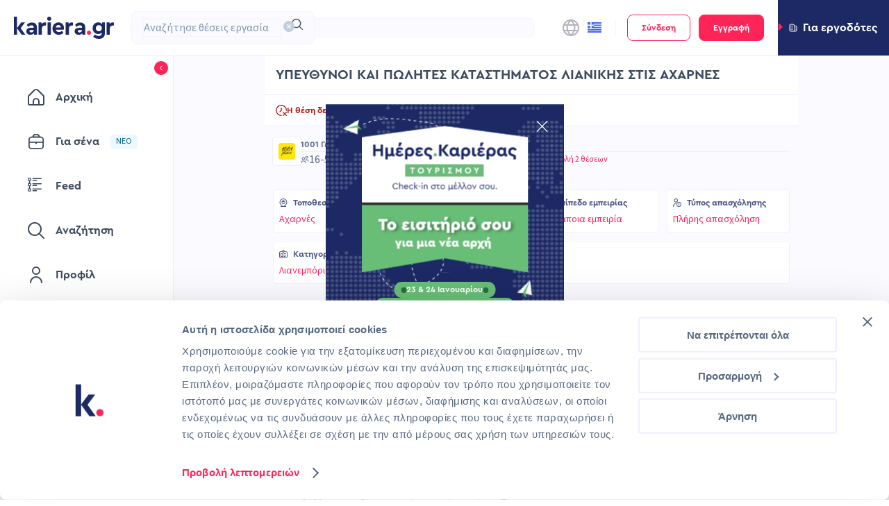

--- FILE ---
content_type: application/javascript; charset=UTF-8
request_url: https://www.kariera.gr/_next/static/chunks/pages/companies/%5Bslug%5D-3b217831662ad7e9.js
body_size: 9507
content:
(self.webpackChunk_N_E=self.webpackChunk_N_E||[]).push([[2575],{64349:function(e,t,n){"use strict";n.d(t,{Z:function(){return c},c:function(){return i}});var s=n(2784),o=n(62471);let i=["xxl","xl","lg","md","sm","xs"],r=e=>({xs:`(max-width: ${e.screenXSMax}px)`,sm:`(min-width: ${e.screenSM}px)`,md:`(min-width: ${e.screenMD}px)`,lg:`(min-width: ${e.screenLG}px)`,xl:`(min-width: ${e.screenXL}px)`,xxl:`(min-width: ${e.screenXXL}px)`}),a=e=>{let t=[].concat(i).reverse();return t.forEach((n,s)=>{let o=n.toUpperCase(),i=`screen${o}Min`,r=`screen${o}`;if(!(e[i]<=e[r]))throw Error(`${i}<=${r} fails : !(${e[i]}<=${e[r]})`);if(s<t.length-1){let n=`screen${o}Max`;if(!(e[r]<=e[n]))throw Error(`${r}<=${n} fails : !(${e[r]}<=${e[n]})`);let i=t[s+1].toUpperCase(),a=`screen${i}Min`;if(!(e[n]<=e[a]))throw Error(`${n}<=${a} fails : !(${e[n]}<=${e[a]})`)}}),e};function c(){let[,e]=(0,o.dQ)(),t=r(a(e));return s.useMemo(()=>{let e=new Map,n=-1,s={};return{matchHandlers:{},dispatch:t=>(s=t,e.forEach(e=>e(s)),e.size>=1),subscribe(t){return e.size||this.register(),n+=1,e.set(n,t),t(s),n},unsubscribe(t){e.delete(t),e.size||this.unregister()},unregister(){Object.keys(t).forEach(e=>{let n=t[e],s=this.matchHandlers[n];null==s||s.mql.removeListener(null==s?void 0:s.listener)}),e.clear()},register(){Object.keys(t).forEach(e=>{let n=t[e],o=t=>{let{matches:n}=t;this.dispatch(Object.assign(Object.assign({},s),{[e]:n}))},i=window.matchMedia(n);i.addListener(o),this.matchHandlers[n]={mql:i,listener:o},o(i)})},responsiveMap:t}},[e])}},89945:function(e){var t,n,s,o,i,r,a,c,d,l,u,m;e.exports=(t={LTS:"h:mm:ss A",LT:"h:mm A",L:"MM/DD/YYYY",LL:"MMMM D, YYYY",LLL:"MMMM D, YYYY h:mm A",LLLL:"dddd, MMMM D, YYYY h:mm A"},n=/(\[[^[]*\])|([-_:/.,()\s]+)|(A|a|YYYY|YY?|MM?M?M?|Do|DD?|hh?|HH?|mm?|ss?|S{1,3}|z|ZZ?)/g,s=/\d\d/,o=/\d\d?/,i=/\d*[^-_:/,()\s\d]+/,r={},a=function(e){return(e=+e)+(e>68?1900:2e3)},c=function(e){return function(t){this[e]=+t}},d=[/[+-]\d\d:?(\d\d)?|Z/,function(e){(this.zone||(this.zone={})).offset=function(e){if(!e||"Z"===e)return 0;var t=e.match(/([+-]|\d\d)/g),n=60*t[1]+(+t[2]||0);return 0===n?0:"+"===t[0]?-n:n}(e)}],l=function(e){var t=r[e];return t&&(t.indexOf?t:t.s.concat(t.f))},u=function(e,t){var n,s=r.meridiem;if(s){for(var o=1;o<=24;o+=1)if(e.indexOf(s(o,0,t))>-1){n=o>12;break}}else n=e===(t?"pm":"PM");return n},m={A:[i,function(e){this.afternoon=u(e,!1)}],a:[i,function(e){this.afternoon=u(e,!0)}],S:[/\d/,function(e){this.milliseconds=100*+e}],SS:[s,function(e){this.milliseconds=10*+e}],SSS:[/\d{3}/,function(e){this.milliseconds=+e}],s:[o,c("seconds")],ss:[o,c("seconds")],m:[o,c("minutes")],mm:[o,c("minutes")],H:[o,c("hours")],h:[o,c("hours")],HH:[o,c("hours")],hh:[o,c("hours")],D:[o,c("day")],DD:[s,c("day")],Do:[i,function(e){var t=r.ordinal,n=e.match(/\d+/);if(this.day=n[0],t)for(var s=1;s<=31;s+=1)t(s).replace(/\[|\]/g,"")===e&&(this.day=s)}],M:[o,c("month")],MM:[s,c("month")],MMM:[i,function(e){var t=l("months"),n=(l("monthsShort")||t.map(function(e){return e.slice(0,3)})).indexOf(e)+1;if(n<1)throw Error();this.month=n%12||n}],MMMM:[i,function(e){var t=l("months").indexOf(e)+1;if(t<1)throw Error();this.month=t%12||t}],Y:[/[+-]?\d+/,c("year")],YY:[s,function(e){this.year=a(e)}],YYYY:[/\d{4}/,c("year")],Z:d,ZZ:d},function(e,s,o){o.p.customParseFormat=!0,e&&e.parseTwoDigitYear&&(a=e.parseTwoDigitYear);var i=s.prototype,c=i.parse;i.parse=function(e){var s=e.date,i=e.utc,a=e.args;this.$u=i;var d=a[1];if("string"==typeof d){var l=!0===a[2],u=!0===a[3],h=a[2];u&&(h=a[2]),r=this.$locale(),!l&&h&&(r=o.Ls[h]),this.$d=function(e,s,o){try{if(["x","X"].indexOf(s)>-1)return new Date(("X"===s?1e3:1)*e);var i=(function(e){var s,o;s=e,o=r&&r.formats;for(var i=(e=s.replace(/(\[[^\]]+])|(LTS?|l{1,4}|L{1,4})/g,function(e,n,s){var i=s&&s.toUpperCase();return n||o[s]||t[s]||o[i].replace(/(\[[^\]]+])|(MMMM|MM|DD|dddd)/g,function(e,t,n){return t||n.slice(1)})})).match(n),a=i.length,c=0;c<a;c+=1){var d=i[c],l=m[d],u=l&&l[0],h=l&&l[1];i[c]=h?{regex:u,parser:h}:d.replace(/^\[|\]$/g,"")}return function(e){for(var t={},n=0,s=0;n<a;n+=1){var o=i[n];if("string"==typeof o)s+=o.length;else{var r=o.regex,c=o.parser,d=e.slice(s),l=r.exec(d)[0];c.call(t,l),e=e.replace(l,"")}}return function(e){var t=e.afternoon;if(void 0!==t){var n=e.hours;t?n<12&&(e.hours+=12):12===n&&(e.hours=0),delete e.afternoon}}(t),t}})(s)(e),a=i.year,c=i.month,d=i.day,l=i.hours,u=i.minutes,h=i.seconds,p=i.milliseconds,f=i.zone,y=new Date,_=d||(a||c?1:y.getDate()),v=a||y.getFullYear(),b=0;a&&!c||(b=c>0?c-1:y.getMonth());var g=l||0,x=u||0,C=h||0,j=p||0;return f?new Date(Date.UTC(v,b,_,g,x,C,j+60*f.offset*1e3)):o?new Date(Date.UTC(v,b,_,g,x,C,j)):new Date(v,b,_,g,x,C,j)}catch(e){return new Date("")}}(s,d,i),this.init(),h&&!0!==h&&(this.$L=this.locale(h).$L),(l||u)&&s!=this.format(d)&&(this.$d=new Date("")),r={}}else if(d instanceof Array)for(var p=d.length,f=1;f<=p;f+=1){a[1]=d[f-1];var y=o.apply(this,a);if(y.isValid()){this.$d=y.$d,this.$L=y.$L,this.init();break}f===p&&(this.$d=new Date(""))}else c.call(this,e)}})},64989:function(e){var t,n,s,o,i,r,a,c,d,l,u,m,h;e.exports=(s=/\[([^\]]+)]|Y{1,4}|M{1,4}|D{1,2}|d{1,4}|H{1,2}|h{1,2}|a|A|m{1,2}|s{1,2}|Z{1,2}|SSS/g,o=/^(-|\+)?P(?:([-+]?[0-9,.]*)Y)?(?:([-+]?[0-9,.]*)M)?(?:([-+]?[0-9,.]*)W)?(?:([-+]?[0-9,.]*)D)?(?:T(?:([-+]?[0-9,.]*)H)?(?:([-+]?[0-9,.]*)M)?(?:([-+]?[0-9,.]*)S)?)?$/,i={years:31536e6,months:2592e6,days:864e5,hours:36e5,minutes:6e4,seconds:1e3,milliseconds:1,weeks:6048e5},r=function(e){return e instanceof m},a=function(e,t,n){return new m(e,n,t.$l)},c=function(e){return n.p(e)+"s"},d=function(e){return e<0},l=function(e){return d(e)?Math.ceil(e):Math.floor(e)},u=function(e,t){return e?d(e)?{negative:!0,format:""+Math.abs(e)+t}:{negative:!1,format:""+e+t}:{negative:!1,format:""}},m=function(){function e(e,t,n){var s=this;if(this.$d={},this.$l=n,void 0===e&&(this.$ms=0,this.parseFromMilliseconds()),t)return a(e*i[c(t)],this);if("number"==typeof e)return this.$ms=e,this.parseFromMilliseconds(),this;if("object"==typeof e)return Object.keys(e).forEach(function(t){s.$d[c(t)]=e[t]}),this.calMilliseconds(),this;if("string"==typeof e){var r=e.match(o);if(r){var d=r.slice(2).map(function(e){return null!=e?Number(e):0});return this.$d.years=d[0],this.$d.months=d[1],this.$d.weeks=d[2],this.$d.days=d[3],this.$d.hours=d[4],this.$d.minutes=d[5],this.$d.seconds=d[6],this.calMilliseconds(),this}}return this}var d=e.prototype;return d.calMilliseconds=function(){var e=this;this.$ms=Object.keys(this.$d).reduce(function(t,n){return t+(e.$d[n]||0)*i[n]},0)},d.parseFromMilliseconds=function(){var e=this.$ms;this.$d.years=l(e/31536e6),e%=31536e6,this.$d.months=l(e/2592e6),e%=2592e6,this.$d.days=l(e/864e5),e%=864e5,this.$d.hours=l(e/36e5),e%=36e5,this.$d.minutes=l(e/6e4),e%=6e4,this.$d.seconds=l(e/1e3),e%=1e3,this.$d.milliseconds=e},d.toISOString=function(){var e=u(this.$d.years,"Y"),t=u(this.$d.months,"M"),n=+this.$d.days||0;this.$d.weeks&&(n+=7*this.$d.weeks);var s=u(n,"D"),o=u(this.$d.hours,"H"),i=u(this.$d.minutes,"M"),r=this.$d.seconds||0;this.$d.milliseconds&&(r+=this.$d.milliseconds/1e3);var a=u(r,"S"),c=e.negative||t.negative||s.negative||o.negative||i.negative||a.negative,d=o.format||i.format||a.format?"T":"",l=(c?"-":"")+"P"+e.format+t.format+s.format+d+o.format+i.format+a.format;return"P"===l||"-P"===l?"P0D":l},d.toJSON=function(){return this.toISOString()},d.format=function(e){var t={Y:this.$d.years,YY:n.s(this.$d.years,2,"0"),YYYY:n.s(this.$d.years,4,"0"),M:this.$d.months,MM:n.s(this.$d.months,2,"0"),D:this.$d.days,DD:n.s(this.$d.days,2,"0"),H:this.$d.hours,HH:n.s(this.$d.hours,2,"0"),m:this.$d.minutes,mm:n.s(this.$d.minutes,2,"0"),s:this.$d.seconds,ss:n.s(this.$d.seconds,2,"0"),SSS:n.s(this.$d.milliseconds,3,"0")};return(e||"YYYY-MM-DDTHH:mm:ss").replace(s,function(e,n){return n||String(t[e])})},d.as=function(e){return this.$ms/i[c(e)]},d.get=function(e){var t=this.$ms,n=c(e);return"milliseconds"===n?t%=1e3:t="weeks"===n?l(t/i[n]):this.$d[n],0===t?0:t},d.add=function(e,t,n){var s;return s=t?e*i[c(t)]:r(e)?e.$ms:a(e,this).$ms,a(this.$ms+s*(n?-1:1),this)},d.subtract=function(e,t){return this.add(e,t,!0)},d.locale=function(e){var t=this.clone();return t.$l=e,t},d.clone=function(){return a(this.$ms,this)},d.humanize=function(e){return t().add(this.$ms,"ms").locale(this.$l).fromNow(!e)},d.valueOf=function(){return this.asMilliseconds()},d.milliseconds=function(){return this.get("milliseconds")},d.asMilliseconds=function(){return this.as("milliseconds")},d.seconds=function(){return this.get("seconds")},d.asSeconds=function(){return this.as("seconds")},d.minutes=function(){return this.get("minutes")},d.asMinutes=function(){return this.as("minutes")},d.hours=function(){return this.get("hours")},d.asHours=function(){return this.as("hours")},d.days=function(){return this.get("days")},d.asDays=function(){return this.as("days")},d.weeks=function(){return this.get("weeks")},d.asWeeks=function(){return this.as("weeks")},d.months=function(){return this.get("months")},d.asMonths=function(){return this.as("months")},d.years=function(){return this.get("years")},d.asYears=function(){return this.as("years")},e}(),h=function(e,t,n){return e.add(t.years()*n,"y").add(t.months()*n,"M").add(t.days()*n,"d").add(t.hours()*n,"h").add(t.minutes()*n,"m").add(t.seconds()*n,"s").add(t.milliseconds()*n,"ms")},function(e,s,o){t=o,n=o().$utils(),o.duration=function(e,t){var n=o.locale();return a(e,{$l:n},t)},o.isDuration=r;var i=s.prototype.add,c=s.prototype.subtract;s.prototype.add=function(e,t){return r(e)?h(this,e,1):i.bind(this)(e,t)},s.prototype.subtract=function(e,t){return r(e)?h(this,e,-1):c.bind(this)(e,t)}})},77491:function(e){e.exports=function(e,t,n){e=e||{};var s=t.prototype,o={future:"in %s",past:"%s ago",s:"a few seconds",m:"a minute",mm:"%d minutes",h:"an hour",hh:"%d hours",d:"a day",dd:"%d days",M:"a month",MM:"%d months",y:"a year",yy:"%d years"};function i(e,t,n,o){return s.fromToBase(e,t,n,o)}n.en.relativeTime=o,s.fromToBase=function(t,s,i,r,a){for(var c,d,l,u=i.$locale().relativeTime||o,m=e.thresholds||[{l:"s",r:44,d:"second"},{l:"m",r:89},{l:"mm",r:44,d:"minute"},{l:"h",r:89},{l:"hh",r:21,d:"hour"},{l:"d",r:35},{l:"dd",r:25,d:"day"},{l:"M",r:45},{l:"MM",r:10,d:"month"},{l:"y",r:17},{l:"yy",d:"year"}],h=m.length,p=0;p<h;p+=1){var f=m[p];f.d&&(c=r?n(t).diff(i,f.d,!0):i.diff(t,f.d,!0));var y=(e.rounding||Math.round)(Math.abs(c));if(l=c>0,y<=f.r||!f.r){y<=1&&p>0&&(f=m[p-1]);var _=u[f.l];a&&(y=a(""+y)),d="string"==typeof _?_.replace("%d",y):_(y,s,f.l,l);break}}if(s)return d;var v=l?u.future:u.past;return"function"==typeof v?v(d):v.replace("%s",d)},s.to=function(e,t){return i(e,t,this,!0)},s.from=function(e,t){return i(e,t,this)};var r=function(e){return e.$u?n.utc():n()};s.toNow=function(e){return this.to(r(this),e)},s.fromNow=function(e){return this.from(r(this),e)}}},44645:function(e,t,n){(window.__NEXT_P=window.__NEXT_P||[]).push(["/companies/[slug]",function(){return n(52768)}])},97705:function(e,t,n){"use strict";var s=n(52322),o=n(50568);n(2784);let i=e=>{let{onPageChange:t,currentPage:n,...i}=e,r=(e,n)=>{t(e-1,n),document.documentElement.scrollTop=0};return(0,s.jsx)(o.Z,{current:n+1,onChange:r,...i})};t.Z=i},13343:function(e,t,n){"use strict";var s=n(52322),o=n(25237),i=n.n(o),r=n(2784),a=n(88182);let c=i()(()=>Promise.all([n.e(2261),n.e(4878),n.e(3955),n.e(5846),n.e(6563),n.e(7058),n.e(5978),n.e(5085),n.e(9120)]).then(n.bind(n,91390)),{loadableGenerated:{webpack:()=>[91390]},ssr:!1}),d=e=>{let{children:t,personalDetails:n}=e,[o,i]=(0,r.useState)({visible:!1,job:void 0,sponsored:!1,eventContext:void 0,quickApply:!1,onApply:()=>{}});return(0,s.jsxs)(a.Z.Provider,{value:[o,i],children:[t,o.visible&&(0,s.jsx)(c,{personalDetails:n})]})};t.Z=d},52768:function(e,t,n){"use strict";n.r(t),n.d(t,{__N_SSP:function(){return eA},default:function(){return eL}});var s,o,i=n(52322),r=n(70314),a=n.n(r),c=n(97729),d=n.n(c),l=n(5632),u=n(9758),m=n(2784),h=n(96577),p=n.n(h),f=n(3255),y=n(40700),_=n(61309),v=n(2261),b=n(2913),g=n(32859),x=n(43648),C=n(36717),j=n(19652),$=n(97796),M=n(14539),I=n(1308),N=n(6099),w=n(40368),D=n(43300),Y=n(52483),P=n(33493),Z=n(68177),A=n(12592),L=n(48180),E=n(14794),S=n(1839),k=n(33258),O=n(63581),T=n(96824),R=n.n(T);let{publicRuntimeConfig:{FE_APP_URL:J}}=a()(),U=e=>{let{job:t,personalDetails:n}=e,[s]=(0,m.useContext)(Y.Z),{processJobApplication:o,applied:r}=(0,P.I)(t,!0,N._.COMPANY_PROFILE),[,a]=(0,m.useContext)(w.Z),[{isReady:c}]=(0,m.useContext)(D.V),{trackEvent:d}=(0,Z.N)(Z.w.EOI_JOB_APPLICATION),u=(0,m.useRef)(null),h=(0,S.Z4)(t.category,t.id),p="".concat(J).concat(h),{trackEvent:f}=(0,Z.N)(Z.w.CLICK_SEARCH_JOB_CARD),_=(0,l.useRouter)(),{asPath:v,query:T,locale:U,defaultLocale:W}=_,F=t.appliedAt?(0,E.Mu)(t.appliedAt):"";(0,m.useEffect)(()=>{if(!c)return()=>{};if(T.processCompletionAppliedJobId&&parseInt(T.processCompletionAppliedJobId)===t.id){var e;if(!(0,O.Pc)(s))return z(),()=>{};if(t.appliedAt)return()=>{};null===(e=u.current)||void 0===e||e.scrollIntoView({behavior:"smooth",block:"center"}),o()}},[c]);let H=e=>{let n=Object.values(M.D).includes(T.origin)?T.origin:void 0;d({jobPostId:t.id,type:N._.COMPANY_PROFILE,eoiType:I.D.QUICK,origin:n,userId:e})},G=()=>{let e="".concat(U!==W?"/".concat(U):"").concat(h);window.open(e,"_blank"),f({jobPostId:t.id})},z=()=>{a({visible:!0,step:j.Z.SIGNUP,redirectAfterOnboarding:(0,k.p)(v,{processCompletionAppliedJobId:t.id.toString()}),onAuthenticated:e=>{T.processCompletionAppliedJobId||H(e.id)},onAuthenticationFlowCompleted:()=>{o()}})},q=()=>{if((0,A.ZP)("EOI_Attempt","Attempt",'Click on the "Quick Apply" button on company job card',(0,L.Z)(n,t,_.query,N._.COMPANY_PROFILE,I.D.QUICK)),(0,O.Pc)(s))H(s.id),o();else{z();return}};return(0,i.jsx)("div",{ref:u,className:R().root,"data-testid":"company-job-card",children:(0,i.jsx)(b.Z,{job:t,jobDetailsUrl:h,companyDetailsUrl:$.Z.COMPANY_PAGE(t.company.slug),hideImages:!0,hideRibbon:!0,onViewJobRequest:G,content:(0,i.jsx)(x.Z,{id:t.id,title:t.title,applied:r,appliedDate:F,onQuickApply:q,externalUrl:t.externalApplyUrl,className:R().content,secondaryActions:(0,i.jsxs)("div",{className:R().actions,children:[(0,i.jsx)(g.Z,{contentToCopy:p}),(0,i.jsx)(y.iz,{className:R().divider}),(0,i.jsx)(C.Z,{"data-testid":"company-page-save-job-button",jobId:t.id,initialFavourite:t.favourite,context:N._.COMPANY_PROFILE})]})})})})};var W=n(31009),F=n(60465),H=n(71407),G=n.n(H);let z=e=>{let{jobs:t=[],personalDetails:n}=e,{t:s}=(0,u.$G)("company"),o=(0,l.useRouter)(),{origin:r}=o.query,a=Object.values(M.D).includes(r)?r:void 0,c=()=>{o.push("/jobs")};return(0,i.jsx)("div",{children:t.length?(0,i.jsx)("div",{className:G().jobsListContainer,children:t.map((e,t)=>(0,i.jsx)(F.L8,{value:{cardPosition:t+1,eventContextType:N._.COMPANY_PROFILE,eoiOrigin:a},children:(0,i.jsx)(U,{job:e,personalDetails:n})},e.id))}):(0,i.jsxs)("div",{className:G().noJobs,children:[(0,i.jsx)("span",{className:"large-body-text ".concat(G().emptyText),children:s("no_jobs_found")}),(0,i.jsx)(W.Z,{size:"small",type:"primary",onClick:()=>c(),"data-testid":"search-jobs-button",children:s("search_job")})]})})};var q=n(25446),B=n(7020),V=n(97705),X=n(8436),K=n.n(X);let Q=e=>{var t,n,s;let{branded:o,brandedPublished:r,slug:a,jobsList:c,isJobsListError:d,personalDetails:m}=e,{t:h}=(0,u.$G)(["company","common"]),p=(0,l.useRouter)(),{tab:f,page:y,limit:_}=p.query,b=o&&o.tabs?(null===(t=o.tabs)||void 0===t?void 0:t.length)+2:2,g={page:0,limit:20,total:0},x=(e,t)=>{let{id:n,...s}=p.query;p.push({pathname:$.Z.COMPANY_PAGE(a),query:{...s,page:e,limit:t}},void 0,{shallow:!1})},C=()=>{setTimeout(()=>window.scrollTo({top:0,behavior:"smooth"}),0)},j=(0,i.jsx)("div",{className:K().tabWrapper,children:(0,i.jsx)("div",{className:K().tabContent,"data-testid":"tab-content-jobs",children:d?(0,i.jsx)(B.Z,{message:h("common:messages.error.something_went_wrong")}):(0,i.jsxs)(i.Fragment,{children:[(0,i.jsx)(F.L8,{value:{searchResultPage:Number(y)},children:(0,i.jsx)(z,{jobs:c.items,personalDetails:m})}),0!==c.count&&(0,i.jsx)(V.Z,{onPageChange:x,currentPage:y?+y:g.page,responsive:!0,total:c.count,pageSize:_?+_:g.limit})]})})}),M=r?[{key:"1",label:(0,i.jsx)("span",{className:"h5",children:"About"}),children:(null==o?void 0:o.description)&&(0,i.jsx)("div",{className:K().tabWrapper,children:(0,i.jsx)("div",{className:K().tabContent,children:(0,i.jsx)(q.Z,{html:o.description,testId:"about"})})})},{key:"2",label:(0,i.jsx)("span",{className:"h5",children:"Jobs"}),children:j},...null!==(s=null==o?void 0:null===(n=o.tabs)||void 0===n?void 0:n.map((e,t)=>{let{name:n,content:s}=e;return{key:"".concat(t+3),label:(0,i.jsx)("span",{className:"h5",children:n}),children:s&&(0,i.jsx)("div",{className:K().tabWrapper,children:(0,i.jsx)("div",{className:K().tabContent,children:(0,i.jsx)(q.Z,{html:s,testId:n})})})}}))&&void 0!==s?s:[]]:[];return(0,i.jsx)("section",{className:K().compWrap,children:(0,i.jsxs)("div",{children:[" ",r?(0,i.jsx)(v.Z,{defaultActiveKey:f&&+f<=b?"".concat(f):"2",rootClassName:K().tabsRoot,onTabClick:C,items:M}):j]})})};var ee=n(39097),et=n.n(ee),en=n(69292),es=n(77442),eo=n(80213),ei=n(28256),er=n(17918),ea=n(38238),ec=n.n(ea);let ed=e=>{let{slug:t,size:n,section:s,url:o,numOfJobs:r}=e,{t:a}=(0,u.$G)(["common","company"]);return(0,i.jsxs)("section",{className:ec().companyInfoSection,children:[(0,i.jsxs)("div",{className:ec().compWrap,children:[n&&(0,i.jsxs)("div",{children:[(0,i.jsx)(es.Z,{className:"".concat(ec().usersIcon," ").concat(ec().greyIcon)}),(0,i.jsx)("span",{className:"".concat(ec().text," ").concat(ec().grey),"data-testid":"company-size",children:n?er.Z[n]:"-"})]}),s&&(0,i.jsxs)("div",{children:[(0,i.jsx)(eo.Z,{className:ec().greyIcon}),(0,i.jsx)("span",{className:"".concat(ec().text," ").concat(ec().grey),"data-testid":"company-section",children:s?a("company:section.".concat(ei.Z[s])):"-"})]})]}),(0,i.jsxs)("div",{className:ec().compWrap,children:[o&&(0,i.jsx)("div",{children:(0,i.jsxs)("a",{target:"_blank",rel:"noreferrer noopener nofollow",href:o,"data-testid":"company-website-visit-link",children:[(0,i.jsx)(en.Z,{className:ec().icon}),(0,i.jsx)("span",{className:"main-body-text ".concat(ec().text),children:a("companyDetails.visit_website")})]})}),!!r&&t&&(0,i.jsx)(et(),{href:$.Z.COMPANY_PAGE(t),"data-testid":"num-of-jobs",className:"small-body-text",children:a("companyDetails.positions",{jobPosts:r})})]})]})};var el=n(1752),eu=n(90941);(s=o||(o={})).DRAFT="DRAFT",s.PUBLISHED="PUBLISHED",s.EXPIRED="EXPIRED";var em=o,eh=n(96410),ep=n(78890),ef=n(11985),ey=n(78892),e_=n(76230),ev=n.n(e_);let eb=e=>{var t,n;let{company:s,jobsList:o,personalDetails:r}=e,{t:a}=(0,u.$G)("company"),c=(0,l.useRouter)(),{query:d,locale:m}=c,[h,v,b]=(0,ef.Z)(s.id),{data:g,error:x}=(0,f.ZP)([ey.B,s.id,d],e=>{let[,t,n]=e;return(0,ey.ZP)((null==n?void 0:n.page)?+n.page:0,(null==n?void 0:n.limit)?+n.limit:20,"".concat(m),void 0,{company:"".concat(t)})},{...ep.Z,fallbackData:o,revalidateOnMount:!1}),C=!!s.branded&&s.branded.status===em.PUBLISHED;return(0,i.jsxs)("div",{className:ev().compWrap,children:[C&&(null===(t=s.branded)||void 0===t?void 0:t.headerImageUrl)&&(0,i.jsx)("div",{className:ev().coverContainer,children:(0,i.jsx)(p(),{src:"/api/imageproxy?url=".concat(encodeURIComponent(null===(n=s.branded)||void 0===n?void 0:n.headerImageUrl)),className:ev().coverImage,fill:!0,priority:!0,alt:"Company header image"})}),(0,i.jsxs)("div",{className:ev().headerContentContainer,children:[(0,i.jsx)("div",{className:"".concat(ev().header," ").concat(C?ev().branded:ev().divider),children:(0,i.jsxs)("div",{className:ev().details,children:[(0,i.jsx)("div",{className:ev().logoWrapper,children:(0,i.jsx)(el.Z,{company:s,size:C?"lg":"md"})}),(0,i.jsxs)("div",{className:ev().info,children:[(0,i.jsx)("div",{className:ev().titleContainer,children:(0,i.jsx)("div",{className:"h4 ".concat(ev().title),children:s.name})}),(0,i.jsxs)("div",{className:ev().followContainer,children:[C&&(0,i.jsx)(eu.Z,{loading:b,follow:h,updateFollowCallback:v}),s.branding===eh.g.PREMIUM&&(0,i.jsx)(y.Vy,{text:a("common:top_employer"),icon:(0,i.jsx)(_.Z,{}),className:ev().ribbon})]}),(0,i.jsx)(ed,{slug:s.slug,size:s.size,section:s.section,url:s.url})]})]})}),(0,i.jsx)(Q,{branded:s.branded,brandedPublished:C,slug:s.slug,jobsList:g,isJobsListError:x,personalDetails:r})]})]})};var eg=n(18057),ex=n(57233),eC=n(58102),ej=n(16440),e$=n(80176),eM=n(97862),eI=n(13343);let{metaDescriptions:eN,titles:ew}=(0,eM.Z)(),{company:eD}=ew,{company:eY}=eN,{publicRuntimeConfig:{FE_APP_URL:eP}}=a()(),eZ=e=>{var t,n,s,o,r;let{company:a,errorCode:c,jobsList:h}=e,{t:p}=(0,u.$G)(["company","common"]),f=(0,l.useRouter)(),y=(0,m.useState)((null==a?void 0:a.follow)||!1),_=(0,m.useState)(!1),{data:v}=(0,e$.Z)();if((0,m.useEffect)(()=>{if(a){let e=ex.Zx[ex.qx.COMPANY_PAGE_VIEW];(0,A.ZP)(e.action,e.category,e.label,{company_id:a.id.toString(),company_name:a.name,company_branding:a.branding})}},[a]),!a){let e=()=>{f.push($.Z.JOBS)};return(0,i.jsx)(eg.Z,{className:"ui-container--min-height-100vh-minus-navbar ui-container--grey-violet-050 ui-container--align-center-desktop ui-container--max-width ui-container--padding-12-md-48-auto",children:(0,i.jsx)(B.Z,{errorStatus:c,message:"".concat(p(404===c?"messages.error.not_found":"common:messages.error.something_went_wrong")),buttonMessage:p("common:jobSearch.search_for_a_job"),actionCallback:e})})}let b="".concat(a.name).concat(eD.availableJobs).concat(ew.titleEnd),g="".concat(eY.descriptionStart).concat(a.name).concat(eY.descriptionEnd);return(0,i.jsxs)(i.Fragment,{children:[(0,i.jsxs)(d(),{children:[(0,i.jsx)("title",{children:b}),(0,i.jsx)("meta",{property:"og:title",content:a.name},"og:title"),(0,i.jsx)("meta",{property:"og:url",content:"".concat(eP).concat($.Z.COMPANY_PAGE(a.slug))},"og:url"),(null===(t=a.branded)||void 0===t?void 0:t.description)&&(0,i.jsx)("meta",{property:"og:description",content:null===(n=a.branded)||void 0===n?void 0:n.description},"og:description"),!(null===(s=a.branded)||void 0===s?void 0:s.description)&&(0,i.jsx)("meta",{property:"og:description",content:a.name},"og:description"),(null===(o=a.branded)||void 0===o?void 0:o.headerImageUrl)&&(0,i.jsx)("meta",{property:"og:image",content:"".concat(a.branded.headerImageUrl)},"og:image"),!(null===(r=a.branded)||void 0===r?void 0:r.headerImageUrl)&&(0,i.jsx)("meta",{property:"og:image",content:"".concat(eP,"/assets/images/og/ogimage-Default.png")},"og:image"),(0,i.jsx)("meta",{name:"description",content:g},"description"),(0,i.jsx)("link",{rel:"canonical",href:"".concat(eP).concat($.Z.COMPANY_PAGE(a.slug))})]}),(0,i.jsx)(ej.Z.Provider,{value:{followCompany:y,loadingFollow:_},children:(0,i.jsx)(eC.r,{children:(0,i.jsx)(D.t,{children:(0,i.jsx)(eI.Z,{personalDetails:v,children:(0,i.jsx)(eb,{company:a,jobsList:h,personalDetails:v})})})})})]})};var eA=!0,eL=eZ},76230:function(e){e.exports={compWrap:"Company_compWrap__uWKCo",coverContainer:"Company_coverContainer__pyJqI",coverImage:"Company_coverImage__RFsyB",headerContentContainer:"Company_headerContentContainer__AaYE6",header:"Company_header__peoYr",branded:"Company_branded__ZVozd",divider:"Company_divider__vekP1",details:"Company_details__6W8Au",logoWrapper:"Company_logoWrapper__5mFK4",info:"Company_info__NF7e2",titleContainer:"Company_titleContainer__9D0gr",title:"Company_title__KY6hY",followContainer:"Company_followContainer__JHT8G"}},8436:function(e){e.exports={compWrap:"CompanyContent_compWrap__eoBpW",tabWrapper:"CompanyContent_tabWrapper__XeyUr",tabContent:"CompanyContent_tabContent__RrFk0",tabsRoot:"CompanyContent_tabsRoot__xeNCx"}},96824:function(e){e.exports={root:"CompanyJobCard_root__YXPKc",content:"CompanyJobCard_content__7Ssbv",actions:"CompanyJobCard_actions__Oh3hV",divider:"CompanyJobCard_divider__TGjQ2"}},71407:function(e){e.exports={noJobs:"CompanyJobList_noJobs__9dIFV",emptyText:"CompanyJobList_emptyText__MCAUx",jobsListContainer:"CompanyJobList_jobsListContainer__G_1G4"}},38238:function(e){e.exports={h1:"CompanyInfo_h1__aYVRj",h2:"CompanyInfo_h2__WF00B",h3:"CompanyInfo_h3__J_JT_",h4:"CompanyInfo_h4__x4QCD",h5:"CompanyInfo_h5__9IJG9",h6:"CompanyInfo_h6__48inq",uppercase:"CompanyInfo_uppercase__YUi47","large-body-text":"CompanyInfo_large-body-text__5DoIq","main-body-text":"CompanyInfo_main-body-text__UEy74","main-body-semi-bold":"CompanyInfo_main-body-semi-bold___7KKR","small-body-text":"CompanyInfo_small-body-text__D7ROj","small-body-text-semi-bold":"CompanyInfo_small-body-text-semi-bold__MWaJW","small-caps-regular":"CompanyInfo_small-caps-regular__0MCIQ","small-caps-bold":"CompanyInfo_small-caps-bold__cf6jL",companyInfoSection:"CompanyInfo_companyInfoSection__zmHtg",compWrap:"CompanyInfo_compWrap___zH9q",text:"CompanyInfo_text__9N6S6",grey:"CompanyInfo_grey__UlrnK",icon:"CompanyInfo_icon__AW3n5",greyIcon:"CompanyInfo_greyIcon__Vtn3f",usersIcon:"CompanyInfo_usersIcon__TTkHV",companyLink:"CompanyInfo_companyLink__NOk0Z"}}},function(e){e.O(0,[2261,4330,568,9008,4589,5760,6836,5252,9774,2888,179],function(){return e(e.s=44645)}),_N_E=e.O()}]);

--- FILE ---
content_type: application/javascript; charset=UTF-8
request_url: https://www.kariera.gr/_next/static/chunks/1940-ec0ea68c0b008179.js
body_size: 14029
content:
(self.webpackChunk_N_E=self.webpackChunk_N_E||[]).push([[1940],{61464:function(e,t,a){"use strict";var n,o,l=a(2784);function r(){return(r=Object.assign?Object.assign.bind():function(e){for(var t=1;t<arguments.length;t++){var a=arguments[t];for(var n in a)Object.prototype.hasOwnProperty.call(a,n)&&(e[n]=a[n])}return e}).apply(this,arguments)}t.Z=function(e){return l.createElement("svg",r({xmlns:"http://www.w3.org/2000/svg",fill:"none",viewBox:"0 0 16 16"},e),n||(n=l.createElement("g",{clipPath:"url(#bell-ring_svg__a)"},l.createElement("path",{fill:"#FF2458",d:"m13.906 10.22-2.515 4.104A3.491 3.491 0 0 1 8.393 16a3.474 3.474 0 0 1-2-.637 3.16 3.16 0 0 1-4.46-4.377l-.876-.875a3.51 3.51 0 0 1 .636-5.467l3.845-2.377a5.906 5.906 0 0 1 6.885.367l1.106-1.106a.667.667 0 1 1 .942.943l-1.104 1.105a5.968 5.968 0 0 1 .539 6.645Zm-8.53 4.211-2.479-2.48a1.814 1.814 0 0 0 .309 2.176 1.884 1.884 0 0 0 2.17.304Zm6.615-10.4A4.591 4.591 0 0 0 6.246 3.4L2.395 5.777A2.177 2.177 0 0 0 2 9.168l4.86 4.86a2.176 2.176 0 0 0 3.395-.4l2.504-4.083a4.624 4.624 0 0 0-.768-5.517v.003ZM12.843 16a.667.667 0 0 1-.394-1.205 5.756 5.756 0 0 0 2.21-3.605.667.667 0 1 1 1.302.287 7.134 7.134 0 0 1-2.725 4.395.667.667 0 0 1-.393.128ZM.667 3.826a.667.667 0 0 1-.534-1.063A7.128 7.128 0 0 1 4.61.013a.667.667 0 0 1 .266 1.307A5.757 5.757 0 0 0 1.2 3.556a.667.667 0 0 1-.533.27Z"}))),o||(o=l.createElement("defs",null,l.createElement("clipPath",{id:"bell-ring_svg__a"},l.createElement("path",{fill:"#fff",d:"M0 0h16v16H0z"})))))}},7394:function(e,t,a){"use strict";var n,o=a(2784);function l(){return(l=Object.assign?Object.assign.bind():function(e){for(var t=1;t<arguments.length;t++){var a=arguments[t];for(var n in a)Object.prototype.hasOwnProperty.call(a,n)&&(e[n]=a[n])}return e}).apply(this,arguments)}t.Z=function(e){return o.createElement("svg",l({xmlns:"http://www.w3.org/2000/svg",fill:"none",viewBox:"0 0 20 20"},e),n||(n=o.createElement("path",{fill:"#3E4B5E",d:"M5.345 7.5h9.31a.833.833 0 0 1 .59 1.422l-4.656 4.655a.834.834 0 0 1-1.178 0L4.756 8.922A.833.833 0 0 1 5.345 7.5Z"})))}},3189:function(e,t,a){"use strict";var n,o=a(2784);function l(){return(l=Object.assign?Object.assign.bind():function(e){for(var t=1;t<arguments.length;t++){var a=arguments[t];for(var n in a)Object.prototype.hasOwnProperty.call(a,n)&&(e[n]=a[n])}return e}).apply(this,arguments)}t.Z=function(e){return o.createElement("svg",l({xmlns:"http://www.w3.org/2000/svg",fill:"none",viewBox:"0 0 12 12"},e),n||(n=o.createElement("path",{fill:"#FF2458",d:"M7 12a.5.5 0 0 1-.3-.1l-2-1.5a.5.5 0 0 1-.2-.4V7.19L.992 3.243A1.95 1.95 0 0 1 2.45 0h7.1a1.95 1.95 0 0 1 1.457 3.244L7.5 7.19v4.31a.5.5 0 0 1-.5.5ZM5.5 9.75l1 .75V7a.5.5 0 0 1 .126-.332l3.635-4.088A.95.95 0 0 0 9.55 1h-7.1a.95.95 0 0 0-.71 1.579l3.634 4.089A.5.5 0 0 1 5.5 7v2.75Z"})))}},42967:function(e,t,a){"use strict";var n,o,l=a(2784);function r(){return(r=Object.assign?Object.assign.bind():function(e){for(var t=1;t<arguments.length;t++){var a=arguments[t];for(var n in a)Object.prototype.hasOwnProperty.call(a,n)&&(e[n]=a[n])}return e}).apply(this,arguments)}t.Z=function(e){return l.createElement("svg",r({xmlns:"http://www.w3.org/2000/svg",width:20,height:24,fill:"none",viewBox:"0 0 18 20"},e),n||(n=l.createElement("path",{fill:"#3E4B5E",d:"m15.624 4.613-2.903-2.905A5.8 5.8 0 0 0 8.596 0H4.833A4.172 4.172 0 0 0 .667 4.167v11.666A4.172 4.172 0 0 0 4.833 20h8.334a4.171 4.171 0 0 0 4.166-4.167V8.738a5.792 5.792 0 0 0-1.709-4.125Zm-1.178 1.179c.254.261.473.556.65.875H11.5a.833.833 0 0 1-.833-.834V2.237c.319.177.613.396.876.65l2.903 2.905Zm1.22 10.041a2.5 2.5 0 0 1-2.5 2.5H4.834a2.5 2.5 0 0 1-2.5-2.5V4.167a2.5 2.5 0 0 1 2.5-2.5h3.763c.136 0 .269.026.404.039v4.127a2.5 2.5 0 0 0 2.5 2.5h4.127c.013.135.04.267.04.405v7.095Z"})),o||(o=l.createElement("path",{fill:"#3E4B5E",d:"M4.56 16.667c-.33 0-.607-.063-.833-.189a1.611 1.611 0 0 1-.56-.581l.722-.544c.069.126.15.224.243.295a.54.54 0 0 0 .302.098.428.428 0 0 0 .332-.129c.079-.085.118-.251.118-.498v-2.528h1.083v2.596c0 .202-.03.393-.088.574-.054.176-.14.332-.258.468a1.277 1.277 0 0 1-.442.325 1.57 1.57 0 0 1-.62.113ZM8.788 16.667c-.29 0-.553-.048-.788-.144a1.778 1.778 0 0 1-.612-.407 1.856 1.856 0 0 1-.398-.665 2.64 2.64 0 0 1-.14-.89c0-.332.046-.624.14-.876A1.692 1.692 0 0 1 8 12.635c.235-.09.498-.135.788-.135.285 0 .546.045.781.136.236.09.438.224.605.4.172.176.304.393.398.65.093.256.14.548.14.875 0 .332-.047.629-.14.89a1.855 1.855 0 0 1-.398.665 1.703 1.703 0 0 1-.605.407 2.061 2.061 0 0 1-.78.144Zm0-.914c.25 0 .447-.105.59-.317.147-.211.22-.503.22-.875 0-.368-.073-.65-.22-.846a.683.683 0 0 0-.59-.302c-.26 0-.464.101-.612.302-.142.197-.213.478-.213.846 0 .372.07.664.213.875a.705.705 0 0 0 .612.317ZM11.62 16.576v-3.985h1.466c.217 0 .418.015.605.045.191.03.359.083.501.158a.856.856 0 0 1 .457.793c0 .085-.012.174-.037.264a.898.898 0 0 1-.332.453.884.884 0 0 1-.302.136v.03c.28.06.492.166.634.317.148.146.221.355.221.627a1 1 0 0 1-.132.528 1.05 1.05 0 0 1-.347.362 1.6 1.6 0 0 1-.516.212c-.196.04-.405.06-.626.06H11.62Zm1.083-2.393h.398c.207 0 .352-.037.435-.113a.41.41 0 0 0 .125-.31c0-.13-.046-.223-.14-.279-.093-.055-.233-.083-.42-.083h-.398v.785Zm0 1.585h.435c.437 0 .656-.153.656-.46 0-.287-.219-.43-.656-.43h-.435v.89ZM4 5c0-.46.373-.833.833-.833h.834a.833.833 0 0 1 0 1.666h-.834A.833.833 0 0 1 4 5ZM4 7.5c0-.46.373-.833.833-.833h2.5a.833.833 0 1 1 0 1.666h-2.5A.833.833 0 0 1 4 7.5ZM4 10c0-.46.373-.833.833-.833h8.334a.833.833 0 1 1 0 1.666H4.833A.833.833 0 0 1 4 10Z"})))}},75820:function(e,t,a){"use strict";a.d(t,{Z:function(){return tt}});var n,o,l,r=a(52322),s=a(25237),i=a.n(s),c=a(5632),d=a(9758),_=a(2784),u=a(40700),m=a(42967),p=a(66660),b=a(81247),h=a(99055),v=a(29441),g=a(14794),j=a(46460),x=a.n(j);let f=i()(()=>Promise.all([a.e(8551),a.e(9033)]).then(a.bind(a,21795)),{loadableGenerated:{webpack:()=>[21795]},ssr:!1}),S=e=>{let{handleSubmit:t,jobSearchValue:a}=e,[n,o]=(0,_.useState)(!1),[l,s]=(0,_.useState)(!1),[i,c]=(0,_.useState)(0),d=a?(0,g.eT)(a):0;return(0,r.jsxs)(r.Fragment,{children:[(0,r.jsx)(h.Z,{visible:n,setVisible:o,count:d}),n&&(0,r.jsx)(v.Z,{title:(0,r.jsx)(b.Z,{filtersCount:i,onClose:()=>o(!1),setClearAll:s}),open:n,destroyOnClose:!0,onCancel:()=>o(!1),closable:!1,className:x().modal,children:(0,r.jsx)(f,{jobSearchValue:a,handleSubmit:t,clearAll:l,setClearAll:s,setFiltersCount:c,setModalVisible:o})})]})};var y=a(28510),C=a(7394);function B(){return(B=Object.assign?Object.assign.bind():function(e){for(var t=1;t<arguments.length;t++){var a=arguments[t];for(var n in a)Object.prototype.hasOwnProperty.call(a,n)&&(e[n]=a[n])}return e}).apply(this,arguments)}var Z=function(e){return _.createElement("svg",B({xmlns:"http://www.w3.org/2000/svg",width:16,height:16,fill:"none"},e),n||(n=_.createElement("path",{fill:"#3E4B5E",d:"M4.667 0h-2A2.667 2.667 0 0 0 0 2.667v2a2.667 2.667 0 0 0 2.667 2.666h2a2.667 2.667 0 0 0 2.666-2.666v-2A2.667 2.667 0 0 0 4.667 0ZM6 4.667A1.333 1.333 0 0 1 4.667 6h-2a1.333 1.333 0 0 1-1.334-1.333v-2a1.333 1.333 0 0 1 1.334-1.334h2A1.333 1.333 0 0 1 6 2.667v2ZM4.667 8.667h-2A2.667 2.667 0 0 0 0 11.333v2A2.667 2.667 0 0 0 2.667 16h2a2.667 2.667 0 0 0 2.666-2.667v-2a2.667 2.667 0 0 0-2.666-2.666ZM6 13.333a1.333 1.333 0 0 1-1.333 1.334h-2a1.333 1.333 0 0 1-1.334-1.334v-2A1.333 1.333 0 0 1 2.667 10h2A1.334 1.334 0 0 1 6 11.333v2ZM14.862 12.7l-1.529 1.526V1.756l1.529 1.526a.667.667 0 1 0 .943-.943L14.08.617a2 2 0 0 0-2.827 0L9.53 2.339a.667.667 0 1 0 .942.943L12 1.755v12.471l-1.529-1.527a.665.665 0 0 0-.943 0 .666.666 0 0 0 0 .944l1.725 1.722a2 2 0 0 0 2.827 0l1.725-1.722a.668.668 0 0 0-.471-1.139.667.667 0 0 0-.472.195Z"})))},E=a(91365),A=a(87238),w=a.n(A);let{Option:N}=y.Z,I=()=>{let{t:e}=(0,d.$G)("common"),t=(0,c.useRouter)(),[a,n]=(0,_.useState)(E.bb[0].value);(0,_.useEffect)(()=>{if(!t.isReady)return;let{orderBy:e,asc:a}=t.query;e===E.nM&&n(E.bb[0].value),e===E.a8&&"true"===a&&n(E.bb[2].value),e===E.a8&&"false"===a&&n(E.bb[1].value)},[t]);let o=e=>{let{page:a,asc:n,dynamic:o,...l}=t.query,r={...l,orderBy:e.order,page:"0"};e.order===E.a8&&(r={...r,asc:"".concat(e.asc)}),t.push({pathname:t.asPath.split("?")[0],query:r},void 0,{shallow:!1})};return(0,r.jsxs)("div",{className:w().compWrap,children:[(0,r.jsx)(Z,{}),(0,r.jsx)(y.Z,{suffixIcon:(0,r.jsx)(C.Z,{}),className:"job-sorting-select ".concat(w().select),value:a,onSelect:(e,t)=>o(t.option),"data-testid":"sorting-options",size:"middle",children:E.bb.map(t=>(0,r.jsx)(N,{option:t,value:t.value,children:e("jobSearch.".concat(t.name))},t.name))})]})};var F=a(61464);function P(){return(P=Object.assign?Object.assign.bind():function(e){for(var t=1;t<arguments.length;t++){var a=arguments[t];for(var n in a)Object.prototype.hasOwnProperty.call(a,n)&&(e[n]=a[n])}return e}).apply(this,arguments)}var M=function(e){return _.createElement("svg",P({xmlns:"http://www.w3.org/2000/svg",width:16,height:16,fill:"none"},e),o||(o=_.createElement("path",{fill:"#11B076",d:"M8 16c4.411 0 8-3.589 8-8 0-.761-.106-1.512-.317-2.23a.666.666 0 1 0-1.28.374c.175.597.264 1.222.264 1.856A6.674 6.674 0 0 1 8 14.667 6.674 6.674 0 0 1 1.333 8 6.674 6.674 0 0 1 8 1.333c1.336 0 2.621.391 3.717 1.13a.667.667 0 0 0 .745-1.106A7.95 7.95 0 0 0 8 0C3.589 0 0 3.589 0 8s3.589 8 8 8Z"})),l||(l=_.createElement("path",{fill:"#11B076",d:"M14.862 1.529 8 8.39 5.805 6.195a.667.667 0 0 0-.943.943l2.667 2.667a.664.664 0 0 0 .942 0l7.334-7.334a.667.667 0 0 0-.943-.942Z"})))},O=a(50146),J=a(56733),T=a(94187),L=a(31009),k=a(30730),R=a(58378),W=a.n(R);let H=e=>{let{formDisabled:t,setSavedSearchVisible:a,onFormFinish:n}=e,{t:o}=(0,d.$G)("saved-searches"),[l]=O.Z.useForm(),s=()=>{let e=l.getFieldsValue();n(e.notificationOption)};return(0,r.jsxs)("div",{className:W().compWrap,children:[(0,r.jsx)("span",{className:"h6",children:o("notify_every")}),(0,r.jsxs)(O.Z,{form:l,layout:"vertical",initialValues:{notificationOption:k.Z.DAILY},onFinish:s,children:[(0,r.jsx)(O.Z.Item,{name:"notificationOption",children:(0,r.jsx)(J.ZP.Group,{disabled:t,children:(0,r.jsxs)(T.Z,{direction:"vertical",children:[Object.entries(k.Z).map(e=>{let[t,a]=e;return(0,r.jsx)(J.ZP,{value:t,children:o(a)},t)}),(0,r.jsx)(J.ZP,{value:"",children:o("save_only")})]})})}),(0,r.jsxs)("div",{className:W().buttonsWrap,children:[(0,r.jsx)(L.Z,{type:"primary",htmlType:"submit",disabled:t,"data-testid":"save-notification-button",icon:(0,r.jsx)(F.Z,{}),children:o("create")}),(0,r.jsx)(L.Z,{onClick:()=>a(!1),disabled:t,"data-testid":"cancel-notification-button",children:o("cancel")})]})]})]})};var D=a(70500),V=a(84933),G=a.n(V);let U=e=>{let{filterValue:t,filterLabel:a,filterSection:n,removeFilter:o}=e,{i18n:l}=(0,d.$G)();return(0,r.jsxs)("div",{className:G().chip,role:"button",tabIndex:0,children:[(0,r.jsx)("span",{className:"uppercase small-caps-regular ".concat(G().chipText),"data-testid":"selected-filter-chip-label",lang:l.language,children:a||t}),(0,r.jsx)("span",{"data-testid":"selected-filter-chip-remove-icon",className:G().removeIcon,tabIndex:0,role:"button",onKeyDown:e=>(0,g.ZP)(e,()=>o(t,n)),onClick:()=>o(t,n),children:(0,r.jsx)(D.Z,{})})]})};var Y=a(9892),q=a(62940),z=function(e){let[t,a]=(0,_.useState)(!1),[n,o]=(0,_.useState)(0),[l,r]=(0,_.useState)(0),s=e=>{a(!0),o(e.clientX),r(e.clientY)},i=(0,_.useCallback)(a=>{if(!t||!e.current)return;let s=a.clientX-n,i=a.clientY-l;e.current.scrollLeft-=s,e.current.scrollTop-=i,o(a.clientX),r(a.clientY)},[n,l,t,e]),c=()=>{a(!1)};return(0,_.useEffect)(()=>{let t=e.current;if(t)return t.addEventListener("mousedown",s),document.addEventListener("mousemove",i),document.addEventListener("mouseup",c),()=>{t.removeEventListener("mousedown",s),document.removeEventListener("mousemove",i),document.removeEventListener("mouseup",c)}},[i,e]),{isDragging:t}},K=a(46455),X=a.n(K);let $=e=>{let{jobSearchModel:{title:t,occupationTypes:a,seniorityLevels:n,location:o,remote:l,industries:s,categories:i,companies:c,languages:u,subcategory:m},removeFilter:p}=e,b=(0,q.Z)(),{t:h}=(0,d.$G)(["common","company","languages"]),v=(0,Y.ye)("job_language_filter"),[j,x]=(0,_.useState)(!1),[f,S]=(0,_.useState)(!1),y=_.useRef(null),{isDragging:C}=z(y),B=(e,t)=>h("".concat(e,".").concat(t)),Z=e=>{var t,a,n;let o=(null==e?void 0:null===(t=e.currentTarget)||void 0===t?void 0:t.scrollWidth)-(null==e?void 0:null===(a=e.currentTarget)||void 0===a?void 0:a.clientWidth)-1;(0,g.Z2)(null==e?void 0:null===(n=e.currentTarget)||void 0===n?void 0:n.scrollLeft,o-3,o+3)?S(!1):S(!0),e.currentTarget.scrollLeft?x(!0):x(!1)};return(0,_.useEffect)(()=>{if(null==y?void 0:y.current){var e,t;S((null===(e=y.current)||void 0===e?void 0:e.scrollWidth)>(null===(t=y.current)||void 0===t?void 0:t.clientWidth))}},[]),(0,r.jsx)("div",{className:"".concat(X().parentWithShadows," ").concat(j?X().leftShadow:""," ").concat(f?X().rightShadow:""),children:(0,r.jsxs)("div",{className:"".concat(X().compWrap," ").concat(j||f?X().scrollable:""," ").concat(C?X().dragging:""),onScroll:Z,ref:y,children:[t&&(0,r.jsx)(U,{filterValue:t,filterSection:"title",removeFilter:p}),a&&a.map(e=>(0,r.jsx)(U,{filterValue:e,filterLabel:B("occupationType",e),filterSection:"occupationType",removeFilter:p},e)),v&&u&&u.map(e=>(0,r.jsx)(U,{filterValue:e,filterLabel:h("languages:language.".concat(e)),filterSection:"language",removeFilter:p},e)),n&&n.map(e=>(0,r.jsx)(U,{filterValue:e,filterLabel:B("seniorityLevel",e),filterSection:"seniority",removeFilter:p},e)),o&&(0,r.jsx)(U,{filterValue:o.value,filterSection:"location",filterLabel:o.label,removeFilter:p},o.label),s&&s.map(e=>(0,r.jsx)(U,{filterValue:e,filterSection:"industry",filterLabel:B("company:section",e),removeFilter:p},e)),l&&(0,r.jsx)(U,{filterValue:l.toString(),filterSection:"remote",filterLabel:B("jobSearch","remote"),removeFilter:p}),i&&i.map(e=>(0,r.jsx)(U,{filterValue:e,filterLabel:B("jobCategory",e),filterSection:"category",removeFilter:p},e)),m&&b&&b[m]&&(0,r.jsx)(U,{filterValue:m,filterSection:"subcategory",filterLabel:b[m].searchTerm,removeFilter:p}),c&&c.map(e=>(0,r.jsx)(U,{filterValue:e.value,filterLabel:e.label,filterSection:"company",removeFilter:p},e.value))]})})};var Q=a(19652),ee=a(97796),et=a(40368),ea=a(52483),en=a(3255),eo=a(45594),el=a(6961),er=a(78892);function es(){let e=(0,c.useRouter)(),{t:t}=(0,d.$G)(["notification"]),[a,n]=(0,_.useState)(!1),o=()=>e.push(ee.Z.FAVOURITES_NOTIFICATIONS),[l]=(0,el.Z)(eo.Z.ERROR,t("notification:status.error"),t("common:messages.error.something_went_wrong")),[r]=(0,el.Z)(eo.Z.WARNING,t("saved-searches:messages.warning.title"),t("saved-searches:messages.warning.description"),t("saved-searches:go_to_notifications"),o),[s]=(0,el.Z)(eo.Z.SUCCESS,t("saved-searches:messages.success.title"),t("saved-searches:messages.success.description"),t("saved-searches:go_to_notifications"),o),i=async()=>{let e=await (0,er.qw)();return e.count<e.max},u=async e=>{let{jobSearchModel:t,notificationRate:a}=e;try{n(!0);let e=await i();if((0,en.JG)(er.Xe,void 0,{revalidate:!0}),(0,en.JG)(er.pe,void 0,{revalidate:!0}),!e){n(!1),r();return}let{title:o,remote:l,companies:c,categories:d,location:_,occupationTypes:u,subcategory:m,industries:p,seniorityLevels:b,languages:h}=t,v=(c||[]).map(e=>{let{value:t}=e;return t}),g={title:o,remote:l,subcategory:m?[m]:[],locationQ:null==_?void 0:_.value,alertRate:a||k.Z.DAILY,alertEnabled:!!a,occupationType:u,company:v,industry:p,category:d,seniority:b,language:h},j=await (0,er.R6)({...g});return s(),j}catch(e){l()}finally{n(!1)}},m=async e=>{n(!0);try{let a=await (0,er._6)(e.id,e.alertRate,!e.alertEnabled);return s(t("notification:status.success"),t("saved-searches:messages.success.update")),a}catch(e){l()}finally{n(!1)}};return{createSavedSearch:u,isSavedSearchLoading:a,toggleSavedSearch:m}}var ei=a(63581),ec=a(71379),ed=a.n(ec);let e_=e=>{let{jobSearchModel:t,handleFilterRemoval:a,savedSearch:n,setSavedSearch:o}=e,l=(0,c.useRouter)(),[s]=(0,_.useContext)(ea.Z),[,i]=(0,_.useContext)(et.Z),{t:u}=(0,d.$G)(["notification"]),{createSavedSearch:m,isSavedSearchLoading:p}=es(),[b,h]=(0,_.useState)(!1),v=()=>l.push(ee.Z.FAVOURITES_NOTIFICATIONS),g=()=>{if(!(0,ei.Pc)(s)){i({visible:!0,step:Q.Z.LOGIN});return}h(!0)},j=e=>m({jobSearchModel:t,notificationRate:e}).then(e=>{e&&(h(!1),o(e))});return(0,r.jsxs)("div",{className:ed().compWrap,children:[(0,r.jsxs)("div",{children:[(0,r.jsx)($,{jobSearchModel:t,removeFilter:a}),(null==n?void 0:n.alertEnabled)&&(0,r.jsxs)(r.Fragment,{children:[(0,r.jsx)(L.Z,{className:ed().successButtonMobile,onClick:v,"data-testid":"success-button",icon:(0,r.jsx)(M,{})}),(0,r.jsx)(L.Z,{className:ed().successButtonDesktop,onClick:v,"data-testid":"success-button-desktop",size:"small",icon:(0,r.jsx)(M,{}),children:u("saved-searches:alert_on")})]}),!(null==n?void 0:n.alertEnabled)&&(0,r.jsxs)(r.Fragment,{children:[(0,r.jsx)(L.Z,{className:ed().bellButtonMobile,onClick:g,"data-testid":"bell-button",icon:(0,r.jsx)(F.Z,{className:ed().bellIcon})}),(0,r.jsx)(L.Z,{className:ed().bellButtonDesktop,onClick:g,"data-testid":"bell-button-desktop",icon:(0,r.jsx)(F.Z,{className:ed().bellIcon}),size:"small",children:u("saved-searches:set_alert")})]})]}),b&&(0,r.jsx)(H,{formDisabled:p,setSavedSearchVisible:h,onFormFinish:j})]})};var eu=a(63556),em=a(33870),ep=a(31643),eb=a.n(ep);let eh=()=>(0,r.jsx)(em.Z,{children:(0,r.jsxs)("section",{className:eb().latestJobsWrapper,"aria-label":"Latest jobs loading",children:[(0,r.jsx)("div",{className:eb().latestJobsTitleSkeleton}),(0,r.jsx)("ul",{className:eb().latestJobs,children:[1,2,3].map(e=>(0,r.jsxs)("li",{className:eb().jobListItemSkeleton,children:[(0,r.jsx)("div",{className:eb().jobTitleSkeleton}),(0,r.jsx)("div",{className:eb().saveButtonSkeleton})]},e))})]})});var ev=a(36717),eg=a(96410),ej=a(57233),ex=a(14539),ef=a(6099),eS=a(68177),ey=a(12592),eC=a(1839),eB=a(71717),eZ=a.n(eB);let eE=e=>{let{company:t,isLoading:a}=e,{trackEvent:n}=(0,eS.N)(eS.w.CLICK_PREMIUM_COMPANIES_SLIDER_COMPANY),{trackEvent:o}=(0,eS.N)(eS.w.CLICK_PREMIUM_COMPANIES_SLIDER_FOLLOW);if(a)return(0,r.jsx)(eh,{});let l=(e,a)=>{switch(e){case"click":(0,ey.EU)(ej.qx.CLICK_COMPANY_CPP,{company_id:t.id.toString(),company_name:t.name,company_branding:eg.g.PREMIUM,click_element:a}),n({companyId:t.id});break;case"follow":o({companyId:t.id})}};return(0,r.jsx)(eu.Z,{company:t,isLoading:a,eoiOriginType:ex.D.PREMIUM_COMPANIES_SLIDER,onCompanyInteraction:l,"data-testid":"premium-company-card",children:(0,r.jsx)(eA,{jobs:t.jobs,company:t})})},eA=e=>{let{jobs:t,company:a}=e,{t:n}=(0,d.$G)("common");return t&&0!==t.length?(0,r.jsxs)("section",{className:eZ().latestJobsWrapper,"aria-labelledby":"latest-jobs-title",children:[(0,r.jsx)("span",{id:"latest-jobs-title",className:"small-caps-regular uppercase ".concat(eZ().latestJobsTitle),children:n("common:jobSearch.latest_jobs")}),(0,r.jsx)("ul",{className:eZ().latestJobs,children:t.slice(0,3).map(e=>(0,r.jsx)(ew,{job:e,company:a},e.id))})]}):null},ew=e=>{let{job:t,company:a}=e,{trackEvent:n}=(0,eS.N)(eS.w.CLICK_PREMIUM_COMPANIES_SLIDER_JOB_TITLE),o=(0,eC.Z4)(t.category,t.id),l=e=>{e.stopPropagation();let o=ej.Zx[ej.qx.CLICK_JOB_POST_CPP];(0,ey.ZP)(o.action,o.category,o.label,{company_id:a.id.toString(),company_name:a.name,company_branding:eg.g.PREMIUM}),n({jobPostId:t.id})};return(0,r.jsx)("li",{children:(0,r.jsxs)("a",{href:"".concat(o,"?origin=").concat(ex.D.PREMIUM_COMPANIES_SLIDER),target:"_blank",className:"".concat(eZ().jobLink," group"),"data-testid":"latest-job-link-".concat(t.id),onClick:l,onKeyDown:e=>(0,g.ZP)(e,()=>l(e)),children:[(0,r.jsx)("span",{className:"main-body-text ".concat(eZ().jobTitle),children:t.title}),(0,r.jsx)(ev.Z,{className:eZ().saveJobButton,jobId:t.id,context:ef._.SEARCH_PREMIUM_COMPANY_SLIDER,initialFavourite:!!t.favourite,size:"md","data-testid":"premium-company-save-job-button-".concat(t.id)})]})})};var eN=a(54783),eI=a(60465),eF=a(8381),eP=a(73404),eM=a.n(eP);let eO=e=>{let{companies:t}=e,{track:a}=(0,eF._)("company"),{track:n}=(0,eF._)("job"),o=(0,eI.n1)(),l=(0,_.useCallback)(e=>{if(!t[e])return;let l=t[e];a({companyId:l.id,type:eN.E.PREMIUM_COMPANIES_SLIDER,premiumCompaniesSliderPosition:e+1,premiumCompaniesSliderCompanyCardPosition:o.sliderPosition}),l.jobs.forEach(t=>{n({jobPostId:t.id,type:ef._.SEARCH_PREMIUM_COMPANY_SLIDER,searchResultPage:o.searchResultPage,premiumCompaniesSliderPosition:o.sliderPosition,premiumCompaniesSliderCompanyCardPosition:e+1})}),(0,ey.EU)(ej.qx.VIEW_CARD_CPP,{company_id:t[e].id.toString(),company_name:t[e].name,company_branding:eg.g.PREMIUM})},[]);return t.length?(0,r.jsx)(u.lr,{slidesPerView:{mobile:"auto",tablet:"auto",desktop:"auto"},loop:!0,"data-testid":"premium-companies-slider",slides:t.map((e,t)=>(0,r.jsx)(eI.L8,{value:{cardPosition:t+1},children:(0,r.jsx)("div",{className:eM().companyCardWrapper,children:(0,r.jsx)(eE,{company:e})})},t)),onSlideInView:l}):null};var eJ=a(8034),eT=a(53079),eL=a(97705),ek=a(72930),eR=a(7365),eW=a(90884);let eH=e=>e>0?6*Math.max(Math.floor(e/6),1):0;var eD=a(10228);let eV=(e,t,a,n,o)=>{let{title:l,categories:r,occupationTypes:s,companies:i,location:c,remote:d,subcategory:_}=a,u=o("jobSearch.available_jobs_without_filters",{count:e}),m=o("jobSearch.available_jobs_with_search",{count:e}),p="".concat(o("jobSearch.remote_results")),b=o("jobSearch.with_criteria"),h="",v="",g="",j="",x=t.dynamic;if(x&&_){let t=(0,eC.HD)(x,n),a=t&&n[t];if(a)return"".concat(e," ").concat(a.title)}if(!(null==r?void 0:r.length)&&!(null==s?void 0:s.length)&&!(null==i?void 0:i.length)&&!c&&!l)return"".concat(u).concat(d?" ".concat(o("jobSearch.with")," ").concat(p):"");if(r&&(null==r?void 0:r.length)>1||s&&(null==s?void 0:s.length)>1||i&&(null==i?void 0:i.length)>1)return"".concat(l?"".concat(m," ").concat(l):u," ").concat(b);if(c&&!(null==r?void 0:r.length)&&!(null==s?void 0:s.length)&&!(null==i?void 0:i.length)&&!d&&!l)return"".concat(u," ").concat(o("jobSearch.in")," ").concat(c.label);if((null==i?void 0:i.length)&&!c&&!(null==r?void 0:r.length)&&!(null==s?void 0:s.length)&&!d&&!l)return"".concat(u," ").concat(o("jobSearch.in_company")," ").concat(i[0].label);(null==s?void 0:s.length)&&(g=o("occupationType.".concat(s[0]))),(null==i?void 0:i.length)&&(h=i[0].label),c&&(v=" ".concat(o("jobSearch.in")," ").concat(c.label)),(null==r?void 0:r.length)&&(j=o("jobCategory.".concat(r[0])));let f="".concat(m).concat(l?" ".concat(l,", "):" ").concat(j?"".concat(j,", "):"").concat(g?" ".concat(g,","):"").concat(h?" ".concat(h,","):"").concat(d?" ".concat(p):"").concat(v);if(!d){let e=f.lastIndexOf(",");return f.slice(0,e)+f.slice(e+1)}return f};var eG=a(66149),eU=a(16634),eY=a(31924),eq=a(60188),ez=a.n(eq);let eK=e=>{let{children:t,className:a,isVisible:n}=e;return(0,r.jsx)(eY.E.div,{className:(0,u.yI)(ez().wrapper,a),animate:n?{y:0}:{y:"100%"},initial:{y:"100%"},exit:{y:"100%"},transition:{duration:.5,ease:"easeInOut",delay:.5},children:t})};var eX=a(11358),e$=a(74565),eQ=a.n(e$);let e0=e=>{let{children:t,className:a,isVisible:n}=e,o=(0,eX.C)(0,!0);return(0,r.jsx)(eY.E.div,{className:(0,u.yI)(eQ().wrapper,a),animate:o===eX.I.UP&&n?{y:0}:{y:"-100%"},initial:{y:"-100%"},exit:{y:"-100%"},transition:{duration:.5,ease:"easeInOut",delay:.5},children:t})};var e1=a(20382),e6=a.n(e1);let e3=(0,_.forwardRef)((e,t)=>{let{jobSearchModel:a,savedSearch:n,setSavedSearch:o,className:l}=e,[s]=(0,_.useContext)(ea.Z),{t:i}=(0,d.$G)(),[,c]=(0,_.useContext)(et.Z),{createSavedSearch:m,isSavedSearchLoading:p,toggleSavedSearch:b}=es(),h=null==n?void 0:n.alertEnabled,v=async()=>{if(!(0,ei.Pc)(s)){c({visible:!0,step:Q.Z.LOGIN});return}let e=n?await b(n):await m({jobSearchModel:a,notificationRate:k.Z.DAILY});e&&o(e)};return(0,r.jsxs)("div",{className:(0,u.yI)(e6().wrapper,l),ref:t,children:[(0,r.jsxs)("div",{className:e6().titleSection,children:[(0,r.jsx)(F.Z,{className:e6().icon}),(0,r.jsx)("span",{children:i("saved-searches:create_notification_banner")})]}),(0,r.jsxs)("div",{className:e6().toggleSection,children:[(0,r.jsx)(u.ZD,{checked:h,onChange:v,disabled:p,size:"small"}),(0,r.jsx)("span",{children:i(h?"saved-searches:alert_on":"saved-searches:set_alert")})]})]})});e3.displayName="JobAlertBannerContent";var e2=a(55051),e5=a.n(e2);let e7=e=>{let{jobSearchModel:t,savedSearch:a,setSavedSearch:n,shouldHideFloatingBanner:o}=e,l=(0,_.useRef)(null),s=(0,eG.Y)(l,{amount:.5});return(0,r.jsxs)(r.Fragment,{children:[(0,r.jsx)(e3,{className:(0,u.yI)(e5().wrapper,e5().staticWrapper),ref:l,jobSearchModel:t,savedSearch:a,setSavedSearch:n}),!s&&(0,r.jsx)(r.Fragment,{children:(0,r.jsx)(eU.M,{children:!o&&(0,r.jsxs)(r.Fragment,{children:[(0,r.jsx)(e0,{isVisible:!(null==a?void 0:a.alertEnabled),children:(0,r.jsx)(e3,{className:(0,u.yI)(e5().wrapper,e5().topBanner),jobSearchModel:t,savedSearch:a,setSavedSearch:n})}),(0,r.jsx)(eK,{className:e5().bottomBannerWrapper,isVisible:!(null==a?void 0:a.alertEnabled),children:(0,r.jsx)(e3,{className:(0,u.yI)(e5().wrapper,e5().staticWrapper,e5().bottomBanner),jobSearchModel:t,savedSearch:a,setSavedSearch:n})})]})})})]})};var e4=a(92730),e8=a.n(e4);let e9=i()(()=>Promise.all([a.e(5563),a.e(9189)]).then(a.bind(a,69189)),{loadableGenerated:{webpack:()=>[69189]},ssr:!1}),te=e=>{let{jobsList:t,jobSearchModel:a,premiumCompanies:n,featuredCompanies:o}=e,l=(0,q.Z)(),{t:s}=(0,d.$G)("common"),i=(0,c.useRouter)(),b={page:0,limit:eR.M,total:0},{width:h}=(0,u.dz)(),v=!h||h<ek._.DESKTOP_LARGE,j=(0,_.useRef)(null),[x]=(0,u.HF)([j.current],[v?-115:-60]),[f,y]=(0,_.useState)(),C=eV(t.count,i.query,a,l||{},s),B=0!==(0,g.eT)(a)||a.title,Z=(null==a?void 0:a.title)&&0!==t.items.length,E=B&&0!==t.items.length,A=(e,a)=>{let{dynamic:o,...l}=i.query,r={...l,page:e.toString(),limit:a.toString()},s=eH(t.items.length);n.pageStateToken&&n.items.length>=s?r.cps=n.pageStateToken:delete r.cps,i.push({pathname:i.asPath.split("?")[0],query:r},void 0,{shallow:!1})},{query:{page:w=""}}=i,N=1+(parseInt(Array.isArray(w)?w[0]:w)||0),F=(e,t)=>(0,eD.BE)(i,e,t),P=(e,t)=>(0,eD.tO)(e,t,i,a),M=e=>{let t=(e-1)*6,a=((null==n?void 0:n.items)||[]).slice(t,t+6);return a.length?(0,r.jsx)(eI.L8,{value:{sliderPosition:e,searchResultPage:N},children:(0,r.jsx)(eO,{companies:a})}):null};return(0,r.jsxs)(r.Fragment,{children:[(0,r.jsxs)("div",{className:e8().mobileTabsWrapper,children:[(0,r.jsx)(eJ.Z,{activeKey:eW.Z.JOBS}),(0,r.jsx)(S,{handleSubmit:F,jobSearchValue:a})]}),(0,r.jsxs)("div",{className:e8().resultsContainer,children:[(0,r.jsxs)("div",{className:"".concat(e8().resultsHeader," ").concat(B?"":e8().noSearchFilterSection),children:[(0,r.jsxs)("div",{className:"".concat(e8().resultsTextContainer),children:[(0,r.jsx)(m.Z,{}),(0,r.jsx)("h1",{className:"".concat(e8().resultsTitle," h5"),children:C})]}),B&&(0,r.jsx)("div",{className:e8().selectedFiltersContainer,ref:j,children:(0,r.jsx)(e_,{jobSearchModel:a,handleFilterRemoval:P,savedSearch:f,setSavedSearch:y})}),Z&&(0,r.jsx)("div",{className:e8().jobSortingContainer,children:(0,r.jsx)(I,{})})]}),(0,r.jsxs)("div",{className:e8().resultsBody,children:[(0,r.jsxs)("div",{className:e8().jobsList,"data-testid":"jobs-list-container",children:[t.items.length>0&&t.items.map((e,t)=>(0,r.jsxs)(_.Fragment,{children:[(0,r.jsx)(eI.L8,{value:{eventContextType:ef._.SEARCH,companyImpressionType:eN.E.SEARCH_JOBS,searchResultPage:N,cardPosition:t+1},children:(0,r.jsx)(p.Z,{job:e})}),(t+1)%6==0&&M((t+1)/6)]},e.id)),t.items.length<6&&M(1),0===t.items.length&&(0,r.jsx)(e9,{searchRoute:ee.Z.JOBS})]}),E&&(0,r.jsx)(e7,{shouldHideFloatingBanner:!x,jobSearchModel:a,savedSearch:f,setSavedSearch:y}),t.items.length>0&&(0,r.jsx)("div",{children:(0,r.jsx)(eL.Z,{onPageChange:A,currentPage:(null==a?void 0:a.page)||b.page,responsive:!0,total:t.count||0,pageSize:(null==a?void 0:a.limit)||b.limit,showSizeChanger:!0})}),(0,r.jsx)("div",{className:e8().sliderContainer,children:(0,r.jsx)(eT.Z,{featuredCompanies:o,openInNewTab:!0})})]})]})]})};var tt=te},66660:function(e,t,a){"use strict";var n=a(52322),o=a(5632),l=a(9758),r=a(2784),s=a(2913),i=a(36717),c=a(57233),d=a(97796),_=a(60465),u=a(68177),m=a(22698),p=a(12592),b=a(66901),h=a(1839),v=a(83906),g=a.n(v);let j=e=>{let{job:t,hideSaveButton:a=!1}=e,{id:v,category:j,cpcActive:x}=t,{t:f}=(0,l.$G)(["job-post","common"]),S=(0,o.useRouter)(),{eventContextType:y}=(0,_.n1)(),{trackEvent:C}=(0,u.N)(u.w.CLICK_SEARCH_JOB_CARD),{query:{trigger:B},locale:Z,defaultLocale:E}=S,A=(0,h.Z4)(j,v),w=()=>{let e=S.pathname.includes(d.Z.FAVOURITES);C({jobPostId:t.id,sponsored:e?void 0:x}),(0,p.EU)(c.qx.CLICK_JOB_POST_CARD,{event_context_type:y,...(0,b.A)(t)})},N=(0,r.useMemo)(()=>{let e=[];return B===m.Z.SAVED_SEARCH&&e.push("trigger=".concat(m.Z.SAVED_SEARCH)),x&&e.push("sponsored"),e.length?"?".concat(e.join("&")):""},[B,x]),I="".concat(A).concat(N),F=d.Z.COMPANY_PAGE(t.company.slug),P=()=>{w();let e="".concat(Z!==E?"/".concat(Z):"").concat(I);window.open(e,"_blank")};return(0,n.jsx)("div",{className:g().root,"data-testid":"search-page-job-card",children:(0,n.jsx)(s.Z,{job:t,jobDetailsUrl:I,companyDetailsUrl:F,onViewJobRequest:P,actions:!a&&(0,n.jsx)(i.Z,{"data-testid":"search-page-save-job-button",jobId:t.id,initialFavourite:t.favourite,context:y}),content:t.cpcActive&&(0,n.jsx)("div",{children:(0,n.jsx)("span",{className:"small-body-text uppercase ".concat(g().sponsored),children:f("job-post:sponsored")})})})})};t.Z=j},81247:function(e,t,a){"use strict";var n=a(52322),o=a(56157),l=a(9758);a(2784);var r=a(70500),s=a(3189),i=a(31009),c=a(21049),d=a.n(c);let _=e=>{let{filtersCount:t,setClearAll:a,onClose:c}=e,{t:_}=(0,l.$G)("common");return(0,n.jsxs)("div",{className:d().title,children:[(0,n.jsxs)("div",{className:d().titleInfo,children:[(0,n.jsx)(s.Z,{}),(0,n.jsx)(o.Z,{count:t}),(0,n.jsx)(i.Z,{size:"small",type:"link",onClick:()=>a(e=>!e),children:_("jobSearch.clear_all")})]}),(0,n.jsx)(r.Z,{"data-testid":"close-icon",className:d().crossIcon,onClick:()=>c()})]})};t.Z=_},99055:function(e,t,a){"use strict";var n=a(52322),o=a(56157),l=a(9758);a(2784);var r=a(3189),s=a(57914),i=a.n(s);let c=e=>{let{visible:t,setVisible:a,count:s}=e,{t:c}=(0,l.$G)("common");return(0,n.jsxs)("div",{className:"".concat(i().filterButton," ").concat(t&&i().visible),tabIndex:0,role:"button","data-testid":"search-filter-button",onClick:()=>a(!0),onKeyPress:()=>a(!0),children:[(0,n.jsx)("span",{className:"h6 ".concat(i().filter),children:c("jobSearch.filters")}),(0,n.jsx)(r.Z,{}),(0,n.jsx)(o.Z,{className:"filter-badge",count:s})]})};t.Z=c},8034:function(e,t,a){"use strict";a.d(t,{Z:function(){return m}});var n=a(52322),o=a(2261),l=a(5632),r=a(9758);a(2784);var s=a(55347),i=a(42967),c=a(2538),d=a.n(c);let _=e=>{let{icon:t,text:a}=e;return(0,n.jsxs)("div",{className:"h5 ".concat(d().tab),children:[t,a]})},u=e=>{let{activeKey:t,tabPosition:a="top",jobsTitle:c="jobs"}=e,d=(0,l.useRouter)(),{t:u}=(0,r.$G)("common"),m=[{key:"jobs",label:(0,n.jsx)(_,{icon:(0,n.jsx)(i.Z,{}),text:u(c||"jobs")})},{key:"companies",label:(0,n.jsx)(_,{icon:(0,n.jsx)(s.Z,{}),text:u("companies")})}];return(0,n.jsx)(o.Z,{items:m,defaultActiveKey:t,activeKey:t,onTabClick:e=>d.push("/".concat(e)),className:"jobs-companies-tabs ".concat(t,"-tabs"),tabPosition:a})};var m=u},53079:function(e,t,a){"use strict";var n=a(52322),o=a(5632),l=a(9758),r=a(2784),s=a(40700),i=a(1752),c=a(57233),d=a(54783),_=a(52483),u=a(37024),m=a(8381),p=a(80295),b=a(12592),h=a(23686),v=a(22617),g=a.n(v);let j=e=>e.map(e=>({value:e,order:Math.random()})).sort((e,t)=>e.order-t.order).map(e=>{let{value:t}=e;return t}),x=e=>{let{featuredCompanies:t,openInNewTab:a=!1}=e,{t:v}=(0,l.$G)("company"),[x]=(0,r.useContext)(_.Z),{query:f}=(0,o.useRouter)(),S=(0,r.useRef)(null);(0,u.d)(S,c.qx.VIEW_FIRSTPAGE_SLIDER);let{track:y}=(0,m._)("company"),C=t.filter(e=>e.superHero),B=t.filter(e=>!e.superHero),Z=[...C,...j(B)],E=(0,r.useCallback)(e=>{t[e]&&y({companyId:Z[e].id,type:d.E.FIRST_PAGE_COMPANY_LOGOS_SLIDER})},[]),A=e=>{let t=c.Zx[c.qx.CLICK_FIRSTPAGE_SLIDER];(0,p.tW)({...(0,h.Z)(null==x?void 0:x.id,f),type:d.E.FIRST_PAGE_COMPANY_LOGOS_SLIDER,companyId:e.id}),(0,b.ZP)(t.action,t.category,t.label,{company_id:e.id.toString(),company_name:e.name})};return 0===t.length?null:(0,n.jsxs)("div",{className:g().wrapper,"data-testid":"top-companies-slider",ref:S,children:[(0,n.jsx)("h5",{className:"h5",children:v("top_companies_hiring_now")}),(0,n.jsx)(s.lr,{slidesPerView:{mobile:"auto",tablet:"auto",desktop:"auto"},dragFree:!0,loop:!0,slides:Z.map(e=>(0,n.jsx)("div",{className:g().companyLogo,children:(0,n.jsx)(i.Z,{company:e,size:"lg",linkProps:{target:a?"_blank":"_self"},onClick:()=>A(e)})},e.id)),onSlideInView:E})]})};t.Z=x},29441:function(e,t,a){"use strict";var n=a(52322),o=a(34878);a(2784);var l=a(40700),r=a(31009),s=a(57921),i=a.n(s);let c=e=>{let{children:t,className:a,title:s,subtitle:c,size:d,primaryAction:_,primaryActionTitle:u,disablePrimaryAction:m,primaryActionFullWidth:p,secondaryActionTitle:b,secondaryAction:h,titleIcon:v,open:g,disclaimer:j,...x}=e,f=b||u?(0,n.jsxs)("div",{className:i().actions,children:[_&&u&&(0,n.jsx)(r.Z,{className:p?i().btn:"",size:p?"middle":"small",type:"primary",onClick:()=>_(),"data-testid":"primary-btn-modal",disabled:m,children:u}),h&&b&&(0,n.jsx)(r.Z,{size:"small",onClick:()=>h(),"data-testid":"secondary-btn-modal",children:b})]}):null,S=!s&&!c&&i().noHeader,y=j?(0,n.jsxs)("div",{className:i().disclaimer,children:[(0,n.jsx)(l.iz,{className:i().divider}),j]}):null;return(0,n.jsx)(o.Z,{...x,title:(0,n.jsxs)("div",{className:i().header,children:[(0,n.jsxs)("div",{children:[v,(0,n.jsx)("div",{className:"h5 uppercase ".concat(i().title),children:s})]}),(0,n.jsx)("p",{className:"main-body-text ".concat(i().subtitle),children:c})]}),footer:[f,y],className:"".concat(i().mobile," ").concat(S," ").concat(a),width:d,open:g,children:t})};t.Z=c},97705:function(e,t,a){"use strict";var n=a(52322),o=a(50568);a(2784);let l=e=>{let{onPageChange:t,currentPage:a,...l}=e,r=(e,a)=>{t(e-1,a),document.documentElement.scrollTop=0};return(0,n.jsx)(o.Z,{current:a+1,onChange:r,...l})};t.Z=l},30730:function(e,t){"use strict";var a,n;(n=a||(a={})).DAILY="DAILY",n.THREE_DAYS="THREE_DAYS",n.WEEKLY="WEEKLY",n.MONTHLY="MONTHLY",t.Z=a},90884:function(e,t){"use strict";var a,n;(n=a||(a={})).JOBS="jobs",n.COMPANIES="companies",t.Z=a},62940:function(e,t,a){"use strict";a.d(t,{Z:function(){return d}});var n=a(3255),o=a(78890),l=a(47811);let r="/jobseeker/job-subcategories",s=()=>r,i=async()=>{let e=await l.lL.get(r);return e.data},c=()=>{let{data:e}=(0,n.ZP)(s(),i,{...o.Z});return e};var d=c},11358:function(e,t,a){"use strict";a.d(t,{C:function(){return r},I:function(){return o}});var n,o,l=a(2784);(n=o||(o={})).UP="UP",n.DOWN="DOWN",n.NONE="NONE";let r=function(){let e=arguments.length>0&&void 0!==arguments[0]?arguments[0]:0,t=arguments.length>1&&void 0!==arguments[1]&&arguments[1],[a,n]=(0,l.useState)(o.NONE),r=(0,l.useRef)(0),s=(0,l.useCallback)(()=>{let t=window.scrollY;Math.abs(t-r.current)<=e||(t>r.current?n(o.DOWN):t<r.current&&n(o.UP),r.current=t)},[r,e]);return(0,l.useEffect)(()=>(t&&window.addEventListener("scroll",s,{passive:!0}),()=>{window.removeEventListener("scroll",s)}),[s,t]),t?a:void 0}},92383:function(e,t,a){"use strict";a.d(t,{Z:function(){return c}});var n=a(70314),o=a.n(n),l=a(97796);let r=(e,t)=>{let a=Object.keys(t).filter(t=>e.includes(t)),n=a.length?a.reduce((e,a)=>"".concat(e).concat(a,"=").concat(t[a],"&"),"?").slice(0,-1):"";return{queryParamsFiltered:a,queryParamsOnPath:n}},{publicRuntimeConfig:{FE_APP_URL:s}}=o()(),i=(e,t,a,n,o)=>{if(!t)return"";let i=["title","industry","seniority","company","occupationType","remote"];a&&i.push("subcategory"),n&&i.push("category"),o&&i.push("language");let{queryParamsFiltered:c,queryParamsOnPath:d}=r(i,e),_=!d.includes("&")&&!d.includes(","),u=c.filter(e=>"dynamic"!==e).some(t=>e[t].split(",").length>1);return u?"".concat(s).concat(l.Z.JOBS):d.includes("company")&&_&&!e.dynamic?"".concat(l.Z.COMPANIES,"/").concat(d.substring(d.lastIndexOf("=")+1)):e.dynamic&&!u?"".concat(s).concat(l.Z.JOBS,"/").concat(e.dynamic).concat(d):"".concat(s).concat(l.Z.JOBS).concat(d.replace(/ /g,"+"))};var c=i},92730:function(e){e.exports={mobileTabsWrapper:"Jobs_mobileTabsWrapper__bW2OJ",mobileTabsContainer:"Jobs_mobileTabsContainer__A08Bq",resultsContainer:"Jobs_resultsContainer__xwjB_",resultsHeader:"Jobs_resultsHeader__LtYhY",noSearchFilterSection:"Jobs_noSearchFilterSection__xA_vl",resultsTextContainer:"Jobs_resultsTextContainer__PAilY",jobSortingContainer:"Jobs_jobSortingContainer__yNmKu",selectedFiltersContainer:"Jobs_selectedFiltersContainer__aQkeo",resultsBody:"Jobs_resultsBody__gPSqo",jobsList:"Jobs_jobsList__sRyvQ",jobSortingIsHidden:"Jobs_jobSortingIsHidden__vGgLV",resultsTitle:"Jobs_resultsTitle__1LSQ_",sliderContainer:"Jobs_sliderContainer__3rbyc"}},55051:function(e){e.exports={h1:"JobAlertBanner_h1__X4lii",h2:"JobAlertBanner_h2__iYsUW",h3:"JobAlertBanner_h3__GdD_b",h4:"JobAlertBanner_h4__OZcto",h5:"JobAlertBanner_h5__OApGn",h6:"JobAlertBanner_h6__azj2g",uppercase:"JobAlertBanner_uppercase__W16Fy","large-body-text":"JobAlertBanner_large-body-text__OtET_","main-body-text":"JobAlertBanner_main-body-text__GWhjn","main-body-semi-bold":"JobAlertBanner_main-body-semi-bold__pCjsn","small-body-text":"JobAlertBanner_small-body-text__WMqtC","small-body-text-semi-bold":"JobAlertBanner_small-body-text-semi-bold__Cxtpj","small-caps-regular":"JobAlertBanner_small-caps-regular__sAm7N","small-caps-bold":"JobAlertBanner_small-caps-bold__WEFzZ",wrapper:"JobAlertBanner_wrapper__kW3sx",staticWrapper:"JobAlertBanner_staticWrapper__4_A0a",bottomBannerWrapper:"JobAlertBanner_bottomBannerWrapper__JAi5v",bottomBanner:"JobAlertBanner_bottomBanner___NfUQ",topBanner:"JobAlertBanner_topBanner__iPTBq"}},60188:function(e){e.exports={h1:"FloatingBottomBannerHoc_h1__oU6rB",h2:"FloatingBottomBannerHoc_h2__MtGqs",h3:"FloatingBottomBannerHoc_h3__0tL21",h4:"FloatingBottomBannerHoc_h4__ztXJW",h5:"FloatingBottomBannerHoc_h5__jLRl2",h6:"FloatingBottomBannerHoc_h6__tZ_Di",uppercase:"FloatingBottomBannerHoc_uppercase__7z0Hr","large-body-text":"FloatingBottomBannerHoc_large-body-text__VCHn_","main-body-text":"FloatingBottomBannerHoc_main-body-text__8UoFD","main-body-semi-bold":"FloatingBottomBannerHoc_main-body-semi-bold__qGB3l","small-body-text":"FloatingBottomBannerHoc_small-body-text__bR3xp","small-body-text-semi-bold":"FloatingBottomBannerHoc_small-body-text-semi-bold__Nx7ih","small-caps-regular":"FloatingBottomBannerHoc_small-caps-regular__SnT_y","small-caps-bold":"FloatingBottomBannerHoc_small-caps-bold__opChS",wrapper:"FloatingBottomBannerHoc_wrapper__W9WpC"}},74565:function(e){e.exports={h1:"FloatingTopBannerHoc_h1__grewr",h2:"FloatingTopBannerHoc_h2__7xoei",h3:"FloatingTopBannerHoc_h3__ZIMt7",h4:"FloatingTopBannerHoc_h4___t_8g",h5:"FloatingTopBannerHoc_h5__hr8Lo",h6:"FloatingTopBannerHoc_h6__xWBc9",uppercase:"FloatingTopBannerHoc_uppercase__i_VBE","large-body-text":"FloatingTopBannerHoc_large-body-text__6b_ir","main-body-text":"FloatingTopBannerHoc_main-body-text__cT_Fn","main-body-semi-bold":"FloatingTopBannerHoc_main-body-semi-bold__k2i_R","small-body-text":"FloatingTopBannerHoc_small-body-text__vz6bc","small-body-text-semi-bold":"FloatingTopBannerHoc_small-body-text-semi-bold__QddKC","small-caps-regular":"FloatingTopBannerHoc_small-caps-regular__BxrC8","small-caps-bold":"FloatingTopBannerHoc_small-caps-bold__mw0lj",wrapper:"FloatingTopBannerHoc_wrapper___6Md6"}},20382:function(e){e.exports={h1:"JobAlertBannerContent_h1__ggyCL",h2:"JobAlertBannerContent_h2__aBmPW",h3:"JobAlertBannerContent_h3__2KR72",h4:"JobAlertBannerContent_h4__MufdI",h5:"JobAlertBannerContent_h5__czeSf",h6:"JobAlertBannerContent_h6__e5Ti5",uppercase:"JobAlertBannerContent_uppercase__ldIEI","large-body-text":"JobAlertBannerContent_large-body-text__yh0OZ","main-body-text":"JobAlertBannerContent_main-body-text__ySRkV","main-body-semi-bold":"JobAlertBannerContent_main-body-semi-bold__c6owX","small-body-text":"JobAlertBannerContent_small-body-text__Wx_0d","small-body-text-semi-bold":"JobAlertBannerContent_small-body-text-semi-bold__CQRsk","small-caps-regular":"JobAlertBannerContent_small-caps-regular__tGDjO","small-caps-bold":"JobAlertBannerContent_small-caps-bold__mFrjg",wrapper:"JobAlertBannerContent_wrapper__RQxPq",titleSection:"JobAlertBannerContent_titleSection__hinz4",icon:"JobAlertBannerContent_icon__9__3V",toggleSection:"JobAlertBannerContent_toggleSection__GZqWh"}},83906:function(e){e.exports={root:"SearchPageJobCard_root__WVxc3",sponsored:"SearchPageJobCard_sponsored__gjlO2"}},46460:function(e){e.exports={modal:"JobSearch_modal__TMldw"}},21049:function(e){e.exports={title:"FiltersTitle_title__3upvY",titleInfo:"FiltersTitle_titleInfo__PdGCq",crossIcon:"FiltersTitle_crossIcon__KjolF"}},87238:function(e){e.exports={compWrap:"JobSorting_compWrap__ownXQ",select:"JobSorting_select__NJqgD"}},71379:function(e){e.exports={compWrap:"SelectedFiltersSection_compWrap__p15Kj",successButtonMobile:"SelectedFiltersSection_successButtonMobile__GBH9L",successButtonDesktop:"SelectedFiltersSection_successButtonDesktop__Dv36n",bellButtonMobile:"SelectedFiltersSection_bellButtonMobile__i3_C4",bellButtonDesktop:"SelectedFiltersSection_bellButtonDesktop__h28FB",bellIcon:"SelectedFiltersSection_bellIcon__u2LMs"}},58378:function(e){e.exports={compWrap:"SaveSearchForm_compWrap__RaAcw",buttonsWrap:"SaveSearchForm_buttonsWrap__CXe_v"}},73404:function(e){e.exports={companyCardWrapper:"PremiumCompaniesSlider_companyCardWrapper__Ngwlc"}},57914:function(e){e.exports={visible:"FiltersButton_visible__UMhPe",filterButton:"FiltersButton_filterButton__MMbe4",filter:"FiltersButton_filter__OtaLN"}},2538:function(e){e.exports={tab:"TabLabel_tab__BbP1Y"}},71717:function(e){e.exports={latestJobsWrapper:"PremiumCompanyCard_latestJobsWrapper__avNYG",latestJobsTitle:"PremiumCompanyCard_latestJobsTitle__UPiFS",latestJobs:"PremiumCompanyCard_latestJobs___9SCF",saveJobButton:"PremiumCompanyCard_saveJobButton__0Gh88",jobLink:"PremiumCompanyCard_jobLink__dloFM",jobTitle:"PremiumCompanyCard_jobTitle__LjybW"}},31643:function(e){e.exports={shimmerEffect:"PremiumCompanyCardSkeleton_shimmerEffect__m2rUz",saveButtonSkeleton:"PremiumCompanyCardSkeleton_saveButtonSkeleton__etj6q",jobTitleSkeleton:"PremiumCompanyCardSkeleton_jobTitleSkeleton__MSVKc",latestJobsTitleSkeleton:"PremiumCompanyCardSkeleton_latestJobsTitleSkeleton__CXW7l",shimmer:"PremiumCompanyCardSkeleton_shimmer__hz4Sf",latestJobsWrapper:"PremiumCompanyCardSkeleton_latestJobsWrapper__XonFi",latestJobs:"PremiumCompanyCardSkeleton_latestJobs__F93ge",jobListItemSkeleton:"PremiumCompanyCardSkeleton_jobListItemSkeleton__etMAZ"}},84933:function(e){e.exports={chip:"SelectedFilterChip_chip__6mZJf",chipText:"SelectedFilterChip_chipText__9eDIF",removeIcon:"SelectedFilterChip_removeIcon__wx1jg"}},46455:function(e){e.exports={parentWithShadows:"SelectedFiltersChipsSection_parentWithShadows__crJqZ",compWrap:"SelectedFiltersChipsSection_compWrap__JIm7_",scrollable:"SelectedFiltersChipsSection_scrollable__b2Qtd",dragging:"SelectedFiltersChipsSection_dragging__f1SsX",leftShadow:"SelectedFiltersChipsSection_leftShadow__oUfDx",rightShadow:"SelectedFiltersChipsSection_rightShadow__UjedB"}},22617:function(e){e.exports={wrapper:"TopCompaniesSlider_wrapper__wXM_5",companyLogo:"TopCompaniesSlider_companyLogo__qBaAu"}},57921:function(e){e.exports={mobile:"UiModal_mobile__Pok4x",header:"UiModal_header__T2sFo",title:"UiModal_title__jBuky",subtitle:"UiModal_subtitle__ASxOr",actions:"UiModal_actions__g0XOO",btn:"UiModal_btn__MdhhM",noHeader:"UiModal_noHeader__kuliu",disclaimer:"UiModal_disclaimer__45zg_",divider:"UiModal_divider__A4nBc"}}}]);